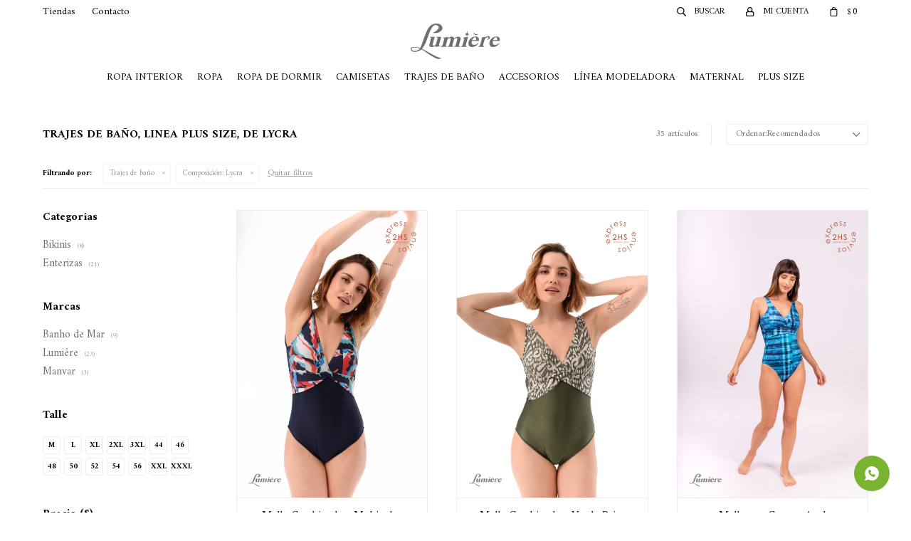

--- FILE ---
content_type: text/html; charset=utf-8
request_url: https://www.lumiere.com.uy/linea-plus-size/trajes-de-bano?composicion=lycra
body_size: 9997
content:
 <!DOCTYPE html> <html lang="es" class="no-js"> <head itemscope itemtype="http://schema.org/WebSite"> <meta charset="utf-8" /> <script> const GOOGLE_MAPS_CHANNEL_ID = '37'; </script> <link rel='preconnect' href='https://f.fcdn.app' /> <link rel='preconnect' href='https://fonts.googleapis.com' /> <link rel='preconnect' href='https://www.facebook.com' /> <link rel='preconnect' href='https://www.google-analytics.com' /> <link rel="dns-prefetch" href="https://cdnjs.cloudflare.com" /> <title itemprop='name'>Trajes de baño, linea Plus Size, de Lycra — Lumiére</title> <meta name="description" content="" /> <meta name="keywords" content="Trajes de baño,Bikinis,Enterizas,Modeladoras,Deportivas,Partes de Abajo,Accesorios" /> <link itemprop="url" rel="canonical" href="https://www.lumiere.com.uy/linea-plus-size/trajes-de-bano?composicion=lycra" /> <meta property="og:title" content="Trajes de baño, linea Plus Size, de Lycra — Lumiére" /><meta property="og:description" content="" /><meta property="og:type" content="website" /><meta property="og:image" content="https://www.lumiere.com.uy/public/web/img/logo-og.png"/><meta property="og:url" content="https://www.lumiere.com.uy/linea-plus-size/trajes-de-bano?composicion=lycra" /><meta property="og:site_name" content="Lumiére" /> <meta name='twitter:description' content='' /> <meta name='twitter:image' content='https://www.lumiere.com.uy/public/web/img/logo-og.png' /> <meta name='twitter:url' content='https://www.lumiere.com.uy/linea-plus-size/trajes-de-bano?composicion=lycra' /> <meta name='twitter:card' content='summary' /> <meta name='twitter:title' content='Trajes de baño, linea Plus Size, de Lycra — Lumiére' /> <script>document.getElementsByTagName('html')[0].setAttribute('class', 'js ' + ('ontouchstart' in window || navigator.msMaxTouchPoints ? 'is-touch' : 'no-touch'));</script> <script> var FN_TC = { M1 : 38.6, M2 : 1 }; </script> <meta id='viewportMetaTag' name="viewport" content="width=device-width, initial-scale=1.0, maximum-scale=1,user-scalable=no"> <link rel="shortcut icon" href="https://f.fcdn.app/assets/commerce/www.lumiere.com.uy/0443_fb83/public/web/favicon.ico" /> <link rel="apple-itouch-icon" href="https://f.fcdn.app/assets/commerce/www.lumiere.com.uy/60fc_f5b3/public/web/favicon.png" /> <link href="https://fonts.googleapis.com/css2?family=Amiri:ital,wght@0,400;0,700;1,400;1,700&display=swap" rel="stylesheet"> <link href="https://f.fcdn.app/assets/commerce/www.lumiere.com.uy/0000_f2b7/s.49143151743425947583845706478422.css" rel="stylesheet"/> <script src="https://f.fcdn.app/assets/commerce/www.lumiere.com.uy/0000_f2b7/s.11184318535307558222763304145995.js"></script> <!--[if lt IE 9]> <script type="text/javascript" src="https://cdnjs.cloudflare.com/ajax/libs/html5shiv/3.7.3/html5shiv.js"></script> <![endif]--> <link rel="manifest" href="https://f.fcdn.app/assets/manifest.json" /> </head> <body id='pgCatalogo' class='headerMenuFullWidthCenter footer2 headerSubMenuFade buscadorSlideTop compraSlide compraLeft filtrosFixed fichaMobileFixedActions pc-linea-plus-size items3'> <script> (function (d, s, id) { var js, fjs = d.getElementsByTagName(s)[0]; if (d.getElementById(id)) return; js = d.createElement(s); js.id = id; js.setAttribute('defer', 'defer'); /* */ js.src = 'https://connect.facebook.net/es_LA/sdk/xfbml.js#xfbml=1&version=v3.0&autoLogAppEvents=1'; /* */ fjs.parentNode.insertBefore(js, fjs); }(document, 'script', 'facebook-jssdk')); </script> <script> window.fbAsyncInit = function () { FB.init({ appId: '344254596831267', autoLogAppEvents: true, xfbml: true, version: 'v3.0' }); }; var FBLogin = new (function () { var $frmLogin = null; var reRequest = false; var setMensajeError = function (msj) { var $frm = getFrmLogin(); if ($frm != null) { var $divMsj = $('.msg.err:first', $frm); if ($divMsj.length == 0) { $divMsj = $('<div class="msg err"><p></p></div>'); $divMsj.insertBefore($('.fld-grp:first', $frm)); } $('p:first', $divMsj).text(msj); } }; var getFrmLogin = function () { if ($frmLogin == null) { $frmLogin = $('#frmLogin'); if ($frmLogin.length == 0) { $frmLogin = null; } } return $frmLogin; }; var login = function () { var opt = { scope: 'public_profile,email' }; if (reRequest === true) { opt.auth_type = 'rerequest'; } FB.login(function (response) { if (response.status === 'connected') { $.ajax({ url: 'https://www.lumiere.com.uy/ajax?service=login-fb', data: { tk: response.authResponse.accessToken }, dataType: 'json', success: function (json) { if (json.logged == true) { location.href = location.href.replace(/#.*/, ''); } else if (json.scope != undefined) { setMensajeError(json.msj); if (reRequest == false) { reRequest = true; login(); } } } }); } }, opt); }; this.login = function () { login(); }; $(function () { $('body:first').on('click', '.btnLoginFacebook', function (e) { e.preventDefault(); try { FBLogin.login(); } catch (e) { } }); }); })(); </script> <div id="pre"> <div id="wrapper"> <header id="header" role="banner"> <div class="cnt"> <div id="logo"><a href="/"><img src="https://f.fcdn.app/assets/commerce/www.lumiere.com.uy/f3a0_7067/public/web/img/logo.svg" alt="Lumiére" /></a></div> <nav id="menu" data-fn="fnMainMenu"> <ul class="lst main"> <li class="it ropa-interior"> <a target="_self" href="https://www.lumiere.com.uy/ropa-interior" class="tit">Ropa Interior</a> <div class="subMenu"> <div class="cnt"> <ul> <li class=" soutienes"><a target="_self" href="https://www.lumiere.com.uy/ropa-interior/soutienes" class="tit">Soutienes</a></li> <li class=" bombachas"><a target="_self" href="https://www.lumiere.com.uy/ropa-interior/bombachas" class="tit">Bombachas</a></li> <li class=" fajas"><a target="_self" href="https://www.lumiere.com.uy/ropa-interior/fajas" class="tit">Fajas</a></li> </ul> </div> </div> </li> <li class="it ropa"> <a target="_self" href="https://www.lumiere.com.uy/ropa" class="tit">Ropa</a> </li> <li class="it ropa-de-dormir"> <a target="_self" href="https://www.lumiere.com.uy/ropa-de-dormir" class="tit">Ropa de Dormir</a> <div class="subMenu"> <div class="cnt"> <ul> <li class=" camisones"><a target="_self" href="https://www.lumiere.com.uy/ropa-de-dormir/camisones" class="tit">Camisones</a></li> <li class=" pijamas"><a target="_self" href="https://www.lumiere.com.uy/ropa-de-dormir/pijamas" class="tit">Pijamas</a></li> <li class=" batas"><a target="_self" href="https://www.lumiere.com.uy/ropa-de-dormir/batas" class="tit">Batas</a></li> </ul> </div> </div> </li> <li class="it camisetas"> <a target="_self" href="https://www.lumiere.com.uy/camisetas" class="tit">Camisetas</a> </li> <li class="it trajes-de-bano"> <a target="_self" href="https://www.lumiere.com.uy/trajes-de-bano" class="tit">Trajes de Baño</a> </li> <li class="it accesorios"> <a target="_self" href="https://www.lumiere.com.uy/accesorios" class="tit">Accesorios</a> </li> <li class="it linea-modeladora"> <a target="_self" href="https://www.lumiere.com.uy/linea-modeladora" class="tit">Línea Modeladora</a> <div class="subMenu"> <div class="cnt"> <ul> <li class="hdr ropa-interior"><a target="_self" href="https://www.lumiere.com.uy/linea-modeladora/ropa-interior" class="tit">Ropa interior</a></li> <li><a href="https://www.lumiere.com.uy/linea-modeladora/ropa-interior/soutienes" target="_self">Soutienes</a></li> <li><a href="https://www.lumiere.com.uy/linea-modeladora/ropa-interior/bombachas" target="_self">Bombachas</a></li> <li><a href="https://www.lumiere.com.uy/linea-modeladora/ropa-interior/fajas" target="_self">Fajas</a></li> </ul> <ul> <li class="hdr trajes-de-bano"><a target="_self" href="https://www.lumiere.com.uy/linea-modeladora/trajes-de-bano" class="tit">Trajes de baño</a></li> <li><a href="https://www.lumiere.com.uy/linea-modeladora/trajes-de-bano/enterizas" target="_self">Enterizas</a></li> </ul> </div> </div> </li> <li class="it linea-maternal"> <a target="_self" href="https://www.lumiere.com.uy/linea-maternal" class="tit">Maternal</a> <div class="subMenu"> <div class="cnt"> <ul> <li class="hdr ropa-interior"><a target="_self" href="https://www.lumiere.com.uy/linea-maternal/ropa-interior" class="tit">Ropa interior</a></li> <li><a href="https://www.lumiere.com.uy/linea-maternal/ropa-interior/soutienes" target="_self">Soutienes</a></li> <li><a href="https://www.lumiere.com.uy/linea-maternal/ropa-interior/bombachas" target="_self">Bombachas</a></li> </ul> <ul> <li class="hdr ropa-de-dormir"><a target="_self" href="https://www.lumiere.com.uy/linea-maternal/ropa-de-dormir" class="tit">Ropa de Dormir</a></li> <li><a href="https://www.lumiere.com.uy/linea-maternal/ropa-de-dormir/camisones" target="_self">Camisones</a></li> <li><a href="https://www.lumiere.com.uy/linea-maternal/ropa-de-dormir/batas" target="_self">Batas</a></li> </ul> </div> </div> </li> <li class="it linea-plus-size"> <a target="_self" href="https://www.lumiere.com.uy/linea-plus-size" class="tit">Plus Size</a> <div class="subMenu"> <div class="cnt"> <ul> <li class="hdr ropa-interior"><a target="_self" href="https://www.lumiere.com.uy/linea-plus-size/ropa-interior" class="tit">Ropa interior</a></li> <li><a href="https://www.lumiere.com.uy/linea-plus-size/ropa-interior/soutienes" target="_self">Soutienes</a></li> <li><a href="https://www.lumiere.com.uy/linea-plus-size/ropa-interior/bombachas" target="_self">Bombachas</a></li> </ul> <ul> <li class="hdr ropa-de-dormir"><a target="_self" href="https://www.lumiere.com.uy/linea-plus-size/ropa-de-dormir" class="tit">Ropa de Dormir</a></li> <li><a href="https://www.lumiere.com.uy/linea-plus-size/ropa-de-dormir/camisones" target="_self">Camisones</a></li> <li><a href="https://www.lumiere.com.uy/linea-plus-size/ropa-de-dormir/pijamas" target="_self">Pijamas</a></li> <li><a href="https://www.lumiere.com.uy/linea-plus-size/ropa-de-dormir/batas" target="_self">Batas</a></li> </ul> <ul> <li class="hdr trajes-de-bano"><a target="_self" href="https://www.lumiere.com.uy/linea-plus-size/trajes-de-bano" class="tit">Trajes de baño</a></li> <li><a href="https://www.lumiere.com.uy/linea-plus-size/trajes-de-bano/bikinis" target="_self">Bikinis</a></li> <li><a href="https://www.lumiere.com.uy/linea-plus-size/trajes-de-bano/enterizas" target="_self">Enterizas</a></li> <li><a href="https://www.lumiere.com.uy/linea-plus-size/trajes-de-bano/accesorios" target="_self">Accesorios</a></li> </ul> </div> </div> </li> </ul> </nav> <div class="toolsItem frmBusqueda" data-version='1'> <button type="button" class="btnItem btnMostrarBuscador"> <span class="ico"></span> <span class="txt"></span> </button> <form action="/catalogo"> <div class="cnt"> <span class="btnCerrar"> <span class="ico"></span> <span class="txt"></span> </span> <label class="lbl"> <b>Buscar productos</b> <input maxlength="48" required="" autocomplete="off" type="search" name="q" placeholder="Buscar productos..." /> </label> <button class="btnBuscar" type="submit"> <span class="ico"></span> <span class="txt"></span> </button> </div> </form> </div> <div class="toolsItem accesoMiCuentaCnt" data-logged="off" data-version='1'> <a href="/mi-cuenta" class="btnItem btnMiCuenta"> <span class="ico"></span> <span class="txt"></span> <span class="usuario"> <span class="nombre"></span> <span class="apellido"></span> </span> </a> <div class="miCuentaMenu"> <ul class="lst"> <li class="it"><a href='/mi-cuenta/mis-datos' class="tit" >Mis datos</a></li> <li class="it"><a href='/mi-cuenta/direcciones' class="tit" >Mis direcciones</a></li> <li class="it"><a href='/mi-cuenta/compras' class="tit" >Mis compras</a></li> <li class="it"><a href='/mi-cuenta/wish-list' class="tit" >Wish List</a></li> <li class="it itSalir"><a href='/salir' class="tit" >Salir</a></li> </ul> </div> </div> <div id="miCompra" data-show="off" data-fn="fnMiCompra" class="toolsItem" data-version="1"> </div> <div id="infoTop"><span class="tel">29015369</span> <span class="info">Lunes a Viernes de 10 a 19 y Sábados de 10 a 14</span></div> <nav id="menuTop"> <ul class="lst"> <li class="it "><a target="_self" class="tit" href="https://www.lumiere.com.uy/tiendas">Tiendas</a></li> <li class="it "><a target="_self" class="tit" href="https://www.lumiere.com.uy/contacto">Contacto</a></li> </ul> </nav> <a id="btnMainMenuMobile" href="javascript:mainMenuMobile.show();"><span class="ico">&#59421;</span><span class="txt">Menú</span></a> </div> </header> <!-- end:header --> <div id="central" data-catalogo="on" data-tit="Trajes de baño, linea Plus Size, de Lycra " data-url="https://www.lumiere.com.uy/linea-plus-size/trajes-de-bano?composicion=lycra" data-total="35" data-pc="linea-plus-size"> <div id="wrapperFicha"></div> <div class='hdr'> <h1 class="tit">Trajes de baño, linea Plus Size, de Lycra</h1> <div class="tools"> <div class="tot">35 artículos </div> <span class="btn btn01 btnMostrarFiltros" title="Filtrar productos"></span> <div class="orden"><select name='ord' class="custom" id='cboOrdenCatalogo' data-pred="rec" ><option value="rec" selected="selected" >Recomendados</option><option value="new" >Recientes</option><option value="cat" >Categoría</option><option value="pra" >Menor precio</option><option value="prd" >Mayor precio</option></select></div> </div> </div> <div id="catalogoFiltrosSeleccionados"><strong class=tit>Filtrando por:</strong><a rel="nofollow" href="https://www.lumiere.com.uy/linea-plus-size?composicion=lycra" title="Quitar" class="it" data-tipo="categoria">Trajes de baño</a><a rel="nofollow" href="https://www.lumiere.com.uy/linea-plus-size/trajes-de-bano" title="Quitar" class="it" data-tipo="caracteristica"><span class="nom">Composición:</span> Lycra</a><a rel="nofollow" href="https://www.lumiere.com.uy/linea-plus-size" class="btnLimpiarFiltros">Quitar filtros</a></div> <section id="main" role="main"> <div id='catalogoProductos' class='articleList aListProductos ' data-tot='12' data-totAbs='35' data-cargarVariantes=''><div class='it grp6 grp11 grp12' data-disp='1' data-codProd='6159' data-codVar='multicolor' data-im='//f.fcdn.app/imgs/ed0dff/www.lumiere.com.uy/lumiuy/5912/webp/catalogo/6159_multicolor_0/40x40/malla-combinada-multicolor.jpg'><div class='cnt'><a class="img" href="https://www.lumiere.com.uy/catalogo/malla-combinada-multicolor_6159_multicolor" title="Malla Combinada - Multicolor"> <div class="logoMarca"><img loading='lazy' src='//f.fcdn.app/imgs/f3ee5d/www.lumiere.com.uy/lumiuy/9ae4/webp/marcas/lumiere/0x0/lumiere' alt='Lumiére' /></div> <div class="cocardas"><div class="ctm"><div class="ico grupo grupo12"><img loading='lazy' src='//f.fcdn.app/imgs/14165a/www.lumiere.com.uy/lumiuy/adcd/webp/grupoproductos/75/100-100/2hs-express.png' alt='Envios express' /></div></div></div> <img loading='lazy' src='//f.fcdn.app/imgs/94ad7c/www.lumiere.com.uy/lumiuy/40e1/webp/catalogo/6159_multicolor_1/500x750/malla-combinada-multicolor.jpg' alt='Malla Combinada Multicolor' width='500' height='750' /> <span data-fn="fnLoadImg" data-src="//f.fcdn.app/imgs/e250a4/www.lumiere.com.uy/lumiuy/c68c/webp/catalogo/6159_multicolor_2/500x750/malla-combinada-multicolor.jpg" data-alt="" data-w="500" data-h="750"></span> </a> <div class="info"> <a class="tit" href="https://www.lumiere.com.uy/catalogo/malla-combinada-multicolor_6159_multicolor" title="Malla Combinada - Multicolor">Malla Combinada - Multicolor</a> <div class="precios"> <strong class="precio venta"><span class="sim">$</span> <span class="monto">3.990</span></strong> </div> <!--<a class="btn btn01 btnComprar" rel="nofollow" href="https://www.lumiere.com.uy/catalogo/malla-combinada-multicolor_6159_multicolor"><span></span></a>--> <div class="variantes"></div> <!--<div class="marca">Lumiére</div>--> <!--<div class="desc"></div>--> </div><input type="hidden" class="json" style="display:none" value="{&quot;sku&quot;:{&quot;fen&quot;:&quot;1:6159:multicolor:2xl:1&quot;,&quot;com&quot;:&quot;6159:multicolor:2xl&quot;},&quot;producto&quot;:{&quot;codigo&quot;:&quot;6159&quot;,&quot;nombre&quot;:&quot;Malla Combinada&quot;,&quot;categoria&quot;:&quot;Trajes de ba\u00f1o &gt; Enterizas&quot;,&quot;marca&quot;:&quot;Lumi\u00e9re&quot;},&quot;variante&quot;:{&quot;codigo&quot;:&quot;multicolor&quot;,&quot;codigoCompleto&quot;:&quot;6159multicolor&quot;,&quot;nombre&quot;:&quot;Multicolor&quot;,&quot;nombreCompleto&quot;:&quot;Malla Combinada - Multicolor&quot;,&quot;img&quot;:{&quot;u&quot;:&quot;\/\/f.fcdn.app\/imgs\/1813b2\/www.lumiere.com.uy\/lumiuy\/40e1\/webp\/catalogo\/6159_multicolor_1\/1024-1024\/malla-combinada-multicolor.jpg&quot;},&quot;url&quot;:&quot;https:\/\/www.lumiere.com.uy\/catalogo\/malla-combinada-multicolor_6159_multicolor&quot;,&quot;tieneStock&quot;:false,&quot;ordenVariante&quot;:&quot;999&quot;},&quot;nomPresentacion&quot;:&quot;2XL&quot;,&quot;nombre&quot;:&quot;Malla Combinada - Multicolor&quot;,&quot;nombreCompleto&quot;:&quot;Malla Combinada - Multicolor Talle 2XL&quot;,&quot;precioMonto&quot;:3990,&quot;moneda&quot;:{&quot;nom&quot;:&quot;M1&quot;,&quot;nro&quot;:858,&quot;cod&quot;:&quot;UYU&quot;,&quot;sim&quot;:&quot;$&quot;},&quot;sale&quot;:false,&quot;outlet&quot;:false,&quot;nuevo&quot;:false}" /></div></div><div class='it grp6 grp11 grp12' data-disp='1' data-codProd='6159' data-codVar='verdeprint' data-im='//f.fcdn.app/imgs/1fd6d1/www.lumiere.com.uy/lumiuy/5360/webp/catalogo/6159_verdeprint_0/40x40/malla-combinada-verde-print.jpg'><div class='cnt'><a class="img" href="https://www.lumiere.com.uy/catalogo/malla-combinada-verde-print_6159_verdeprint" title="Malla Combinada - Verde Print"> <div class="logoMarca"><img loading='lazy' src='//f.fcdn.app/imgs/f3ee5d/www.lumiere.com.uy/lumiuy/9ae4/webp/marcas/lumiere/0x0/lumiere' alt='Lumiére' /></div> <div class="cocardas"><div class="ctm"><div class="ico grupo grupo12"><img loading='lazy' src='//f.fcdn.app/imgs/14165a/www.lumiere.com.uy/lumiuy/adcd/webp/grupoproductos/75/100-100/2hs-express.png' alt='Envios express' /></div></div></div> <img loading='lazy' src='//f.fcdn.app/imgs/a2474e/www.lumiere.com.uy/lumiuy/7d61/webp/catalogo/6159_verdeprint_1/500x750/malla-combinada-verde-print.jpg' alt='Malla Combinada Verde Print' width='500' height='750' /> <span data-fn="fnLoadImg" data-src="//f.fcdn.app/imgs/fa0138/www.lumiere.com.uy/lumiuy/5215/webp/catalogo/6159_verdeprint_2/500x750/malla-combinada-verde-print.jpg" data-alt="" data-w="500" data-h="750"></span> </a> <div class="info"> <a class="tit" href="https://www.lumiere.com.uy/catalogo/malla-combinada-verde-print_6159_verdeprint" title="Malla Combinada - Verde Print">Malla Combinada - Verde Print</a> <div class="precios"> <strong class="precio venta"><span class="sim">$</span> <span class="monto">3.990</span></strong> </div> <!--<a class="btn btn01 btnComprar" rel="nofollow" href="https://www.lumiere.com.uy/catalogo/malla-combinada-verde-print_6159_verdeprint"><span></span></a>--> <div class="variantes"></div> <!--<div class="marca">Lumiére</div>--> <!--<div class="desc"></div>--> </div><input type="hidden" class="json" style="display:none" value="{&quot;sku&quot;:{&quot;fen&quot;:&quot;1:6159:verdeprint:2xl:1&quot;,&quot;com&quot;:&quot;6159:verde print:2xl&quot;},&quot;producto&quot;:{&quot;codigo&quot;:&quot;6159&quot;,&quot;nombre&quot;:&quot;Malla Combinada&quot;,&quot;categoria&quot;:&quot;Trajes de ba\u00f1o &gt; Enterizas&quot;,&quot;marca&quot;:&quot;Lumi\u00e9re&quot;},&quot;variante&quot;:{&quot;codigo&quot;:&quot;verdeprint&quot;,&quot;codigoCompleto&quot;:&quot;6159verdeprint&quot;,&quot;nombre&quot;:&quot;Verde Print&quot;,&quot;nombreCompleto&quot;:&quot;Malla Combinada - Verde Print&quot;,&quot;img&quot;:{&quot;u&quot;:&quot;\/\/f.fcdn.app\/imgs\/d40f1a\/www.lumiere.com.uy\/lumiuy\/7d61\/webp\/catalogo\/6159_verdeprint_1\/1024-1024\/malla-combinada-verde-print.jpg&quot;},&quot;url&quot;:&quot;https:\/\/www.lumiere.com.uy\/catalogo\/malla-combinada-verde-print_6159_verdeprint&quot;,&quot;tieneStock&quot;:false,&quot;ordenVariante&quot;:&quot;999&quot;},&quot;nomPresentacion&quot;:&quot;2XL&quot;,&quot;nombre&quot;:&quot;Malla Combinada - Verde Print&quot;,&quot;nombreCompleto&quot;:&quot;Malla Combinada - Verde Print Talle 2XL&quot;,&quot;precioMonto&quot;:3990,&quot;moneda&quot;:{&quot;nom&quot;:&quot;M1&quot;,&quot;nro&quot;:858,&quot;cod&quot;:&quot;UYU&quot;,&quot;sim&quot;:&quot;$&quot;},&quot;sale&quot;:false,&quot;outlet&quot;:false,&quot;nuevo&quot;:false}" /></div></div><div class='it grp6 grp11 grp12' data-disp='1' data-codProd='1086' data-codVar='azul' data-im='//f.fcdn.app/imgs/df37b0/www.lumiere.com.uy/lumiuy/d2c3/webp/catalogo/1086_azul_0/40x40/malla-con-corte-azul.jpg'><div class='cnt'><a class="img" href="https://www.lumiere.com.uy/catalogo/malla-con-corte-azul_1086_azul" title="Malla con Corte - Azul"> <div class="logoMarca"><img loading='lazy' src='//f.fcdn.app/imgs/f3ee5d/www.lumiere.com.uy/lumiuy/9ae4/webp/marcas/lumiere/0x0/lumiere' alt='Lumiére' /></div> <div class="cocardas"><div class="ctm"><div class="ico grupo grupo12"><img loading='lazy' src='//f.fcdn.app/imgs/14165a/www.lumiere.com.uy/lumiuy/adcd/webp/grupoproductos/75/100-100/2hs-express.png' alt='Envios express' /></div></div></div> <img loading='lazy' src='//f.fcdn.app/imgs/0ae7fc/www.lumiere.com.uy/lumiuy/6497/webp/catalogo/1086_azul_1/500x750/malla-con-corte-azul.jpg' alt='Malla con Corte Azul' width='500' height='750' /> <span data-fn="fnLoadImg" data-src="//f.fcdn.app/imgs/e7e21a/www.lumiere.com.uy/lumiuy/aafc/webp/catalogo/1086_azul_2/500x750/malla-con-corte-azul.jpg" data-alt="" data-w="500" data-h="750"></span> </a> <div class="info"> <a class="tit" href="https://www.lumiere.com.uy/catalogo/malla-con-corte-azul_1086_azul" title="Malla con Corte - Azul">Malla con Corte - Azul</a> <div class="precios"> <strong class="precio venta"><span class="sim">$</span> <span class="monto">3.990</span></strong> </div> <!--<a class="btn btn01 btnComprar" rel="nofollow" href="https://www.lumiere.com.uy/catalogo/malla-con-corte-azul_1086_azul"><span></span></a>--> <div class="variantes"></div> <!--<div class="marca">Lumiére</div>--> <!--<div class="desc">MALLA ENTERIZA CON CORTE EN EL BUSTO . <br /> LYCRA CON PROTECCION UV 50, FORRADA.</div>--> </div><input type="hidden" class="json" style="display:none" value="{&quot;sku&quot;:{&quot;fen&quot;:&quot;1:1086:azul:xxl:1&quot;,&quot;com&quot;:&quot;1086:azul:xxl&quot;},&quot;producto&quot;:{&quot;codigo&quot;:&quot;1086&quot;,&quot;nombre&quot;:&quot;Malla con Corte&quot;,&quot;categoria&quot;:&quot;Trajes de ba\u00f1o &gt; Enterizas&quot;,&quot;marca&quot;:&quot;Lumi\u00e9re&quot;},&quot;variante&quot;:{&quot;codigo&quot;:&quot;azul&quot;,&quot;codigoCompleto&quot;:&quot;1086azul&quot;,&quot;nombre&quot;:&quot;Azul&quot;,&quot;nombreCompleto&quot;:&quot;Malla con Corte - Azul&quot;,&quot;img&quot;:{&quot;u&quot;:&quot;\/\/f.fcdn.app\/imgs\/3d6a75\/www.lumiere.com.uy\/lumiuy\/6497\/webp\/catalogo\/1086_azul_1\/1024-1024\/malla-con-corte-azul.jpg&quot;},&quot;url&quot;:&quot;https:\/\/www.lumiere.com.uy\/catalogo\/malla-con-corte-azul_1086_azul&quot;,&quot;tieneStock&quot;:false,&quot;ordenVariante&quot;:&quot;999&quot;},&quot;nomPresentacion&quot;:&quot;XXL&quot;,&quot;nombre&quot;:&quot;Malla con Corte - Azul&quot;,&quot;nombreCompleto&quot;:&quot;Malla con Corte - Azul Talle XXL&quot;,&quot;precioMonto&quot;:3990,&quot;moneda&quot;:{&quot;nom&quot;:&quot;M1&quot;,&quot;nro&quot;:858,&quot;cod&quot;:&quot;UYU&quot;,&quot;sim&quot;:&quot;$&quot;},&quot;sale&quot;:false,&quot;outlet&quot;:false,&quot;nuevo&quot;:false}" /></div></div><div class='it grp6 grp11 grp12' data-disp='1' data-codProd='1086' data-codVar='plata' data-im='//f.fcdn.app/imgs/754041/www.lumiere.com.uy/lumiuy/6048/webp/catalogo/1086_plata_0/40x40/malla-con-corte-plata.jpg'><div class='cnt'><a class="img" href="https://www.lumiere.com.uy/catalogo/malla-con-corte-plata_1086_plata" title="Malla con Corte - Plata"> <div class="logoMarca"><img loading='lazy' src='//f.fcdn.app/imgs/f3ee5d/www.lumiere.com.uy/lumiuy/9ae4/webp/marcas/lumiere/0x0/lumiere' alt='Lumiére' /></div> <div class="cocardas"><div class="ctm"><div class="ico grupo grupo12"><img loading='lazy' src='//f.fcdn.app/imgs/14165a/www.lumiere.com.uy/lumiuy/adcd/webp/grupoproductos/75/100-100/2hs-express.png' alt='Envios express' /></div></div></div> <img loading='lazy' src='//f.fcdn.app/imgs/5d5cf4/www.lumiere.com.uy/lumiuy/379c/webp/catalogo/1086_plata_1/500x750/malla-con-corte-plata.jpg' alt='Malla con Corte Plata' width='500' height='750' /> <span data-fn="fnLoadImg" data-src="//f.fcdn.app/imgs/be30a9/www.lumiere.com.uy/lumiuy/7bfe/webp/catalogo/1086_plata_2/500x750/malla-con-corte-plata.jpg" data-alt="" data-w="500" data-h="750"></span> </a> <div class="info"> <a class="tit" href="https://www.lumiere.com.uy/catalogo/malla-con-corte-plata_1086_plata" title="Malla con Corte - Plata">Malla con Corte - Plata</a> <div class="precios"> <strong class="precio venta"><span class="sim">$</span> <span class="monto">3.990</span></strong> </div> <!--<a class="btn btn01 btnComprar" rel="nofollow" href="https://www.lumiere.com.uy/catalogo/malla-con-corte-plata_1086_plata"><span></span></a>--> <div class="variantes"></div> <!--<div class="marca">Lumiére</div>--> <!--<div class="desc">MALLA ENTERIZA CON CORTE EN EL BUSTO . <br /> LYCRA CON PROTECCION UV 50, FORRADA.</div>--> </div><input type="hidden" class="json" style="display:none" value="{&quot;sku&quot;:{&quot;fen&quot;:&quot;1:1086:plata:l:1&quot;,&quot;com&quot;:&quot;1086:plata:l&quot;},&quot;producto&quot;:{&quot;codigo&quot;:&quot;1086&quot;,&quot;nombre&quot;:&quot;Malla con Corte&quot;,&quot;categoria&quot;:&quot;Trajes de ba\u00f1o &gt; Enterizas&quot;,&quot;marca&quot;:&quot;Lumi\u00e9re&quot;},&quot;variante&quot;:{&quot;codigo&quot;:&quot;plata&quot;,&quot;codigoCompleto&quot;:&quot;1086plata&quot;,&quot;nombre&quot;:&quot;Plata&quot;,&quot;nombreCompleto&quot;:&quot;Malla con Corte - Plata&quot;,&quot;img&quot;:{&quot;u&quot;:&quot;\/\/f.fcdn.app\/imgs\/3ccb0f\/www.lumiere.com.uy\/lumiuy\/379c\/webp\/catalogo\/1086_plata_1\/1024-1024\/malla-con-corte-plata.jpg&quot;},&quot;url&quot;:&quot;https:\/\/www.lumiere.com.uy\/catalogo\/malla-con-corte-plata_1086_plata&quot;,&quot;tieneStock&quot;:false,&quot;ordenVariante&quot;:&quot;999&quot;},&quot;nomPresentacion&quot;:&quot;L&quot;,&quot;nombre&quot;:&quot;Malla con Corte - Plata&quot;,&quot;nombreCompleto&quot;:&quot;Malla con Corte - Plata Talle L&quot;,&quot;precioMonto&quot;:3990,&quot;moneda&quot;:{&quot;nom&quot;:&quot;M1&quot;,&quot;nro&quot;:858,&quot;cod&quot;:&quot;UYU&quot;,&quot;sim&quot;:&quot;$&quot;},&quot;sale&quot;:false,&quot;outlet&quot;:false,&quot;nuevo&quot;:false}" /></div></div><div class='it grp6 grp11 grp12' data-disp='1' data-codProd='1086' data-codVar='safari' data-im='//f.fcdn.app/imgs/20d84d/www.lumiere.com.uy/lumiuy/d285/webp/catalogo/1086_safari_0/40x40/malla-con-corte-safari.jpg'><div class='cnt'><a class="img" href="https://www.lumiere.com.uy/catalogo/malla-con-corte-safari_1086_safari" title="Malla con Corte - Safari"> <div class="logoMarca"><img loading='lazy' src='//f.fcdn.app/imgs/f3ee5d/www.lumiere.com.uy/lumiuy/9ae4/webp/marcas/lumiere/0x0/lumiere' alt='Lumiére' /></div> <div class="cocardas"><div class="ctm"><div class="ico grupo grupo12"><img loading='lazy' src='//f.fcdn.app/imgs/14165a/www.lumiere.com.uy/lumiuy/adcd/webp/grupoproductos/75/100-100/2hs-express.png' alt='Envios express' /></div></div></div> <img loading='lazy' src='//f.fcdn.app/imgs/68d9f2/www.lumiere.com.uy/lumiuy/24ed/webp/catalogo/1086_safari_1/500x750/malla-con-corte-safari.jpg' alt='Malla con Corte Safari' width='500' height='750' /> <span data-fn="fnLoadImg" data-src="//f.fcdn.app/imgs/a85876/www.lumiere.com.uy/lumiuy/6b5b/webp/catalogo/1086_safari_2/500x750/malla-con-corte-safari.jpg" data-alt="" data-w="500" data-h="750"></span> </a> <div class="info"> <a class="tit" href="https://www.lumiere.com.uy/catalogo/malla-con-corte-safari_1086_safari" title="Malla con Corte - Safari">Malla con Corte - Safari</a> <div class="precios"> <strong class="precio venta"><span class="sim">$</span> <span class="monto">3.990</span></strong> </div> <!--<a class="btn btn01 btnComprar" rel="nofollow" href="https://www.lumiere.com.uy/catalogo/malla-con-corte-safari_1086_safari"><span></span></a>--> <div class="variantes"></div> <!--<div class="marca">Lumiére</div>--> <!--<div class="desc">MALLA ENTERIZA CON CORTE EN EL BUSTO . <br /> LYCRA CON PROTECCION UV 50, FORRADA.</div>--> </div><input type="hidden" class="json" style="display:none" value="{&quot;sku&quot;:{&quot;fen&quot;:&quot;1:1086:safari:l:1&quot;,&quot;com&quot;:&quot;1086:safari:l&quot;},&quot;producto&quot;:{&quot;codigo&quot;:&quot;1086&quot;,&quot;nombre&quot;:&quot;Malla con Corte&quot;,&quot;categoria&quot;:&quot;Trajes de ba\u00f1o &gt; Enterizas&quot;,&quot;marca&quot;:&quot;Lumi\u00e9re&quot;},&quot;variante&quot;:{&quot;codigo&quot;:&quot;safari&quot;,&quot;codigoCompleto&quot;:&quot;1086safari&quot;,&quot;nombre&quot;:&quot;Safari&quot;,&quot;nombreCompleto&quot;:&quot;Malla con Corte - Safari&quot;,&quot;img&quot;:{&quot;u&quot;:&quot;\/\/f.fcdn.app\/imgs\/11ad60\/www.lumiere.com.uy\/lumiuy\/24ed\/webp\/catalogo\/1086_safari_1\/1024-1024\/malla-con-corte-safari.jpg&quot;},&quot;url&quot;:&quot;https:\/\/www.lumiere.com.uy\/catalogo\/malla-con-corte-safari_1086_safari&quot;,&quot;tieneStock&quot;:false,&quot;ordenVariante&quot;:&quot;999&quot;},&quot;nomPresentacion&quot;:&quot;L&quot;,&quot;nombre&quot;:&quot;Malla con Corte - Safari&quot;,&quot;nombreCompleto&quot;:&quot;Malla con Corte - Safari Talle L&quot;,&quot;precioMonto&quot;:3990,&quot;moneda&quot;:{&quot;nom&quot;:&quot;M1&quot;,&quot;nro&quot;:858,&quot;cod&quot;:&quot;UYU&quot;,&quot;sim&quot;:&quot;$&quot;},&quot;sale&quot;:false,&quot;outlet&quot;:false,&quot;nuevo&quot;:false}" /></div></div><div class='it grp6 grp11 grp12' data-disp='1' data-codProd='1086' data-codVar='verdes' data-im='//f.fcdn.app/imgs/62de03/www.lumiere.com.uy/lumiuy/4a45/webp/catalogo/1086_verdes_0/40x40/malla-con-corte-lineas-verdes.jpg'><div class='cnt'><a class="img" href="https://www.lumiere.com.uy/catalogo/malla-con-corte-lineas-verdes_1086_verdes" title="Malla con Corte - Lineas Verdes"> <div class="logoMarca"><img loading='lazy' src='//f.fcdn.app/imgs/f3ee5d/www.lumiere.com.uy/lumiuy/9ae4/webp/marcas/lumiere/0x0/lumiere' alt='Lumiére' /></div> <div class="cocardas"><div class="ctm"><div class="ico grupo grupo12"><img loading='lazy' src='//f.fcdn.app/imgs/14165a/www.lumiere.com.uy/lumiuy/adcd/webp/grupoproductos/75/100-100/2hs-express.png' alt='Envios express' /></div></div></div> <img loading='lazy' src='//f.fcdn.app/imgs/0bd740/www.lumiere.com.uy/lumiuy/2ee0/webp/catalogo/1086_verdes_1/500x750/malla-con-corte-lineas-verdes.jpg' alt='Malla con Corte Lineas Verdes' width='500' height='750' /> <span data-fn="fnLoadImg" data-src="//f.fcdn.app/imgs/883906/www.lumiere.com.uy/lumiuy/343e/webp/catalogo/1086_verdes_2/500x750/malla-con-corte-lineas-verdes.jpg" data-alt="" data-w="500" data-h="750"></span> </a> <div class="info"> <a class="tit" href="https://www.lumiere.com.uy/catalogo/malla-con-corte-lineas-verdes_1086_verdes" title="Malla con Corte - Lineas Verdes">Malla con Corte - Lineas Verdes</a> <div class="precios"> <strong class="precio venta"><span class="sim">$</span> <span class="monto">3.990</span></strong> </div> <!--<a class="btn btn01 btnComprar" rel="nofollow" href="https://www.lumiere.com.uy/catalogo/malla-con-corte-lineas-verdes_1086_verdes"><span></span></a>--> <div class="variantes"></div> <!--<div class="marca">Lumiére</div>--> <!--<div class="desc">MALLA ENTERIZA CON CORTE EN EL BUSTO . <br /> LYCRA CON PROTECCION UV 50, FORRADA.</div>--> </div><input type="hidden" class="json" style="display:none" value="{&quot;sku&quot;:{&quot;fen&quot;:&quot;1:1086:verdes:l:1&quot;,&quot;com&quot;:&quot;1086:verdes:l&quot;},&quot;producto&quot;:{&quot;codigo&quot;:&quot;1086&quot;,&quot;nombre&quot;:&quot;Malla con Corte&quot;,&quot;categoria&quot;:&quot;Trajes de ba\u00f1o &gt; Enterizas&quot;,&quot;marca&quot;:&quot;Lumi\u00e9re&quot;},&quot;variante&quot;:{&quot;codigo&quot;:&quot;verdes&quot;,&quot;codigoCompleto&quot;:&quot;1086verdes&quot;,&quot;nombre&quot;:&quot;Lineas Verdes&quot;,&quot;nombreCompleto&quot;:&quot;Malla con Corte - Lineas Verdes&quot;,&quot;img&quot;:{&quot;u&quot;:&quot;\/\/f.fcdn.app\/imgs\/ad993b\/www.lumiere.com.uy\/lumiuy\/2ee0\/webp\/catalogo\/1086_verdes_1\/1024-1024\/malla-con-corte-lineas-verdes.jpg&quot;},&quot;url&quot;:&quot;https:\/\/www.lumiere.com.uy\/catalogo\/malla-con-corte-lineas-verdes_1086_verdes&quot;,&quot;tieneStock&quot;:false,&quot;ordenVariante&quot;:&quot;999&quot;},&quot;nomPresentacion&quot;:&quot;L&quot;,&quot;nombre&quot;:&quot;Malla con Corte - Lineas Verdes&quot;,&quot;nombreCompleto&quot;:&quot;Malla con Corte - Lineas Verdes Talle L&quot;,&quot;precioMonto&quot;:3990,&quot;moneda&quot;:{&quot;nom&quot;:&quot;M1&quot;,&quot;nro&quot;:858,&quot;cod&quot;:&quot;UYU&quot;,&quot;sim&quot;:&quot;$&quot;},&quot;sale&quot;:false,&quot;outlet&quot;:false,&quot;nuevo&quot;:false}" /></div></div><div class='it grp6 grp11 grp12' data-disp='1' data-codProd='1086' data-codVar='AzulLisa' data-im='//f.fcdn.app/imgs/5be75e/www.lumiere.com.uy/lumiuy/4a31/webp/catalogo/1086_AzulLisa_0/40x40/malla-con-corte-azul-lisa.jpg'><div class='cnt'><a class="img" href="https://www.lumiere.com.uy/catalogo/malla-con-corte-azul-lisa_1086_AzulLisa" title="Malla con Corte - Azul Lisa"> <div class="logoMarca"><img loading='lazy' src='//f.fcdn.app/imgs/f3ee5d/www.lumiere.com.uy/lumiuy/9ae4/webp/marcas/lumiere/0x0/lumiere' alt='Lumiére' /></div> <div class="cocardas"><div class="ctm"><div class="ico grupo grupo12"><img loading='lazy' src='//f.fcdn.app/imgs/14165a/www.lumiere.com.uy/lumiuy/adcd/webp/grupoproductos/75/100-100/2hs-express.png' alt='Envios express' /></div></div></div> <img loading='lazy' src='//f.fcdn.app/imgs/c81d66/www.lumiere.com.uy/lumiuy/2169/webp/catalogo/1086_AzulLisa_1/500x750/malla-con-corte-azul-lisa.jpg' alt='Malla con Corte Azul Lisa' width='500' height='750' /> <span data-fn="fnLoadImg" data-src="//f.fcdn.app/imgs/a01d08/www.lumiere.com.uy/lumiuy/6d2a/webp/catalogo/1086_AzulLisa_2/500x750/malla-con-corte-azul-lisa.jpg" data-alt="" data-w="500" data-h="750"></span> </a> <div class="info"> <a class="tit" href="https://www.lumiere.com.uy/catalogo/malla-con-corte-azul-lisa_1086_AzulLisa" title="Malla con Corte - Azul Lisa">Malla con Corte - Azul Lisa</a> <div class="precios"> <strong class="precio venta"><span class="sim">$</span> <span class="monto">3.990</span></strong> </div> <!--<a class="btn btn01 btnComprar" rel="nofollow" href="https://www.lumiere.com.uy/catalogo/malla-con-corte-azul-lisa_1086_AzulLisa"><span></span></a>--> <div class="variantes"></div> <!--<div class="marca">Lumiére</div>--> <!--<div class="desc">MALLA ENTERIZA CON CORTE EN EL BUSTO . <br /> LYCRA CON PROTECCION UV 50, FORRADA.</div>--> </div><input type="hidden" class="json" style="display:none" value="{&quot;sku&quot;:{&quot;fen&quot;:&quot;1:1086:AzulLisa:l:1&quot;,&quot;com&quot;:&quot;1086:Azul Lisa:l&quot;},&quot;producto&quot;:{&quot;codigo&quot;:&quot;1086&quot;,&quot;nombre&quot;:&quot;Malla con Corte&quot;,&quot;categoria&quot;:&quot;Trajes de ba\u00f1o &gt; Enterizas&quot;,&quot;marca&quot;:&quot;Lumi\u00e9re&quot;},&quot;variante&quot;:{&quot;codigo&quot;:&quot;AzulLisa&quot;,&quot;codigoCompleto&quot;:&quot;1086AzulLisa&quot;,&quot;nombre&quot;:&quot;Azul Lisa&quot;,&quot;nombreCompleto&quot;:&quot;Malla con Corte - Azul Lisa&quot;,&quot;img&quot;:{&quot;u&quot;:&quot;\/\/f.fcdn.app\/imgs\/f5b52a\/www.lumiere.com.uy\/lumiuy\/2169\/webp\/catalogo\/1086_AzulLisa_1\/1024-1024\/malla-con-corte-azul-lisa.jpg&quot;},&quot;url&quot;:&quot;https:\/\/www.lumiere.com.uy\/catalogo\/malla-con-corte-azul-lisa_1086_AzulLisa&quot;,&quot;tieneStock&quot;:false,&quot;ordenVariante&quot;:&quot;999&quot;},&quot;nomPresentacion&quot;:&quot;L&quot;,&quot;nombre&quot;:&quot;Malla con Corte - Azul Lisa&quot;,&quot;nombreCompleto&quot;:&quot;Malla con Corte - Azul Lisa Talle L&quot;,&quot;precioMonto&quot;:3990,&quot;moneda&quot;:{&quot;nom&quot;:&quot;M1&quot;,&quot;nro&quot;:858,&quot;cod&quot;:&quot;UYU&quot;,&quot;sim&quot;:&quot;$&quot;},&quot;sale&quot;:false,&quot;outlet&quot;:false,&quot;nuevo&quot;:false}" /></div></div><div class='it grp6 grp11 grp12' data-disp='1' data-codProd='1086' data-codVar='Verdelisa' data-im='//f.fcdn.app/imgs/f9e772/www.lumiere.com.uy/lumiuy/f20b/webp/catalogo/1086_Verdelisa_0/40x40/malla-con-corte-verde-lisa.jpg'><div class='cnt'><a class="img" href="https://www.lumiere.com.uy/catalogo/malla-con-corte-verde-lisa_1086_Verdelisa" title="Malla con Corte - Verde Lisa"> <div class="logoMarca"><img loading='lazy' src='//f.fcdn.app/imgs/f3ee5d/www.lumiere.com.uy/lumiuy/9ae4/webp/marcas/lumiere/0x0/lumiere' alt='Lumiére' /></div> <div class="cocardas"><div class="ctm"><div class="ico grupo grupo12"><img loading='lazy' src='//f.fcdn.app/imgs/14165a/www.lumiere.com.uy/lumiuy/adcd/webp/grupoproductos/75/100-100/2hs-express.png' alt='Envios express' /></div></div></div> <img loading='lazy' src='//f.fcdn.app/imgs/1c1781/www.lumiere.com.uy/lumiuy/6620/webp/catalogo/1086_Verdelisa_1/500x750/malla-con-corte-verde-lisa.jpg' alt='Malla con Corte Verde Lisa' width='500' height='750' /> <span data-fn="fnLoadImg" data-src="//f.fcdn.app/imgs/5fec2e/www.lumiere.com.uy/lumiuy/2e54/webp/catalogo/1086_Verdelisa_2/500x750/malla-con-corte-verde-lisa.jpg" data-alt="" data-w="500" data-h="750"></span> </a> <div class="info"> <a class="tit" href="https://www.lumiere.com.uy/catalogo/malla-con-corte-verde-lisa_1086_Verdelisa" title="Malla con Corte - Verde Lisa">Malla con Corte - Verde Lisa</a> <div class="precios"> <strong class="precio venta"><span class="sim">$</span> <span class="monto">3.990</span></strong> </div> <!--<a class="btn btn01 btnComprar" rel="nofollow" href="https://www.lumiere.com.uy/catalogo/malla-con-corte-verde-lisa_1086_Verdelisa"><span></span></a>--> <div class="variantes"></div> <!--<div class="marca">Lumiére</div>--> <!--<div class="desc">MALLA ENTERIZA CON CORTE EN EL BUSTO . <br /> LYCRA CON PROTECCION UV 50, FORRADA.</div>--> </div><input type="hidden" class="json" style="display:none" value="{&quot;sku&quot;:{&quot;fen&quot;:&quot;1:1086:Verdelisa:xxl:1&quot;,&quot;com&quot;:&quot;1086:Verde lisa:xxl&quot;},&quot;producto&quot;:{&quot;codigo&quot;:&quot;1086&quot;,&quot;nombre&quot;:&quot;Malla con Corte&quot;,&quot;categoria&quot;:&quot;Trajes de ba\u00f1o &gt; Enterizas&quot;,&quot;marca&quot;:&quot;Lumi\u00e9re&quot;},&quot;variante&quot;:{&quot;codigo&quot;:&quot;Verdelisa&quot;,&quot;codigoCompleto&quot;:&quot;1086Verdelisa&quot;,&quot;nombre&quot;:&quot;Verde Lisa&quot;,&quot;nombreCompleto&quot;:&quot;Malla con Corte - Verde Lisa&quot;,&quot;img&quot;:{&quot;u&quot;:&quot;\/\/f.fcdn.app\/imgs\/bc1640\/www.lumiere.com.uy\/lumiuy\/6620\/webp\/catalogo\/1086_Verdelisa_1\/1024-1024\/malla-con-corte-verde-lisa.jpg&quot;},&quot;url&quot;:&quot;https:\/\/www.lumiere.com.uy\/catalogo\/malla-con-corte-verde-lisa_1086_Verdelisa&quot;,&quot;tieneStock&quot;:false,&quot;ordenVariante&quot;:&quot;999&quot;},&quot;nomPresentacion&quot;:&quot;XXL&quot;,&quot;nombre&quot;:&quot;Malla con Corte - Verde Lisa&quot;,&quot;nombreCompleto&quot;:&quot;Malla con Corte - Verde Lisa Talle XXL&quot;,&quot;precioMonto&quot;:3990,&quot;moneda&quot;:{&quot;nom&quot;:&quot;M1&quot;,&quot;nro&quot;:858,&quot;cod&quot;:&quot;UYU&quot;,&quot;sim&quot;:&quot;$&quot;},&quot;sale&quot;:false,&quot;outlet&quot;:false,&quot;nuevo&quot;:false}" /></div></div><div class='it grp6 grp11 grp12' data-disp='1' data-codProd='1086' data-codVar='multicolor' data-im='//f.fcdn.app/imgs/c899c6/www.lumiere.com.uy/lumiuy/6bda/webp/catalogo/1086_multicolor_0/40x40/malla-con-corte-multicolor.jpg'><div class='cnt'><a class="img" href="https://www.lumiere.com.uy/catalogo/malla-con-corte-multicolor_1086_multicolor" title="Malla con Corte - Multicolor"> <div class="logoMarca"><img loading='lazy' src='//f.fcdn.app/imgs/f3ee5d/www.lumiere.com.uy/lumiuy/9ae4/webp/marcas/lumiere/0x0/lumiere' alt='Lumiére' /></div> <div class="cocardas"><div class="ctm"><div class="ico grupo grupo12"><img loading='lazy' src='//f.fcdn.app/imgs/14165a/www.lumiere.com.uy/lumiuy/adcd/webp/grupoproductos/75/100-100/2hs-express.png' alt='Envios express' /></div></div></div> <img loading='lazy' src='//f.fcdn.app/imgs/16dded/www.lumiere.com.uy/lumiuy/d229/webp/catalogo/1086_multicolor_1/500x750/malla-con-corte-multicolor.jpg' alt='Malla con Corte Multicolor' width='500' height='750' /> <span data-fn="fnLoadImg" data-src="//f.fcdn.app/imgs/d8b8e0/www.lumiere.com.uy/lumiuy/832e/webp/catalogo/1086_multicolor_2/500x750/malla-con-corte-multicolor.jpg" data-alt="" data-w="500" data-h="750"></span> </a> <div class="info"> <a class="tit" href="https://www.lumiere.com.uy/catalogo/malla-con-corte-multicolor_1086_multicolor" title="Malla con Corte - Multicolor">Malla con Corte - Multicolor</a> <div class="precios"> <strong class="precio venta"><span class="sim">$</span> <span class="monto">3.990</span></strong> </div> <!--<a class="btn btn01 btnComprar" rel="nofollow" href="https://www.lumiere.com.uy/catalogo/malla-con-corte-multicolor_1086_multicolor"><span></span></a>--> <div class="variantes"></div> <!--<div class="marca">Lumiére</div>--> <!--<div class="desc">MALLA ENTERIZA CON CORTE EN EL BUSTO . <br /> LYCRA CON PROTECCION UV 50, FORRADA.</div>--> </div><input type="hidden" class="json" style="display:none" value="{&quot;sku&quot;:{&quot;fen&quot;:&quot;1:1086:multicolor:2xl:1&quot;,&quot;com&quot;:&quot;1086:multicolor:2xl&quot;},&quot;producto&quot;:{&quot;codigo&quot;:&quot;1086&quot;,&quot;nombre&quot;:&quot;Malla con Corte&quot;,&quot;categoria&quot;:&quot;Trajes de ba\u00f1o &gt; Enterizas&quot;,&quot;marca&quot;:&quot;Lumi\u00e9re&quot;},&quot;variante&quot;:{&quot;codigo&quot;:&quot;multicolor&quot;,&quot;codigoCompleto&quot;:&quot;1086multicolor&quot;,&quot;nombre&quot;:&quot;Multicolor&quot;,&quot;nombreCompleto&quot;:&quot;Malla con Corte - Multicolor&quot;,&quot;img&quot;:{&quot;u&quot;:&quot;\/\/f.fcdn.app\/imgs\/a5c226\/www.lumiere.com.uy\/lumiuy\/d229\/webp\/catalogo\/1086_multicolor_1\/1024-1024\/malla-con-corte-multicolor.jpg&quot;},&quot;url&quot;:&quot;https:\/\/www.lumiere.com.uy\/catalogo\/malla-con-corte-multicolor_1086_multicolor&quot;,&quot;tieneStock&quot;:false,&quot;ordenVariante&quot;:&quot;999&quot;},&quot;nomPresentacion&quot;:&quot;2XL&quot;,&quot;nombre&quot;:&quot;Malla con Corte - Multicolor&quot;,&quot;nombreCompleto&quot;:&quot;Malla con Corte - Multicolor Talle 2XL&quot;,&quot;precioMonto&quot;:3990,&quot;moneda&quot;:{&quot;nom&quot;:&quot;M1&quot;,&quot;nro&quot;:858,&quot;cod&quot;:&quot;UYU&quot;,&quot;sim&quot;:&quot;$&quot;},&quot;sale&quot;:false,&quot;outlet&quot;:false,&quot;nuevo&quot;:false}" /></div></div><div class='it grp6 grp11 grp12' data-disp='1' data-codProd='1086' data-codVar='hojasverdes' data-im='//f.fcdn.app/imgs/8968a1/www.lumiere.com.uy/lumiuy/ad91/webp/catalogo/1086_hojasverdes_0/40x40/malla-con-corte-hojas-verdes.jpg'><div class='cnt'><a class="img" href="https://www.lumiere.com.uy/catalogo/malla-con-corte-hojas-verdes_1086_hojasverdes" title="Malla con Corte - Hojas Verdes"> <div class="logoMarca"><img loading='lazy' src='//f.fcdn.app/imgs/f3ee5d/www.lumiere.com.uy/lumiuy/9ae4/webp/marcas/lumiere/0x0/lumiere' alt='Lumiére' /></div> <div class="cocardas"><div class="ctm"><div class="ico grupo grupo12"><img loading='lazy' src='//f.fcdn.app/imgs/14165a/www.lumiere.com.uy/lumiuy/adcd/webp/grupoproductos/75/100-100/2hs-express.png' alt='Envios express' /></div></div></div> <img loading='lazy' src='//f.fcdn.app/imgs/10ca92/www.lumiere.com.uy/lumiuy/ca64/webp/catalogo/1086_hojasverdes_1/500x750/malla-con-corte-hojas-verdes.jpg' alt='Malla con Corte Hojas Verdes' width='500' height='750' /> <span data-fn="fnLoadImg" data-src="//f.fcdn.app/imgs/ddeef3/www.lumiere.com.uy/lumiuy/5532/webp/catalogo/1086_hojasverdes_2/500x750/malla-con-corte-hojas-verdes.jpg" data-alt="" data-w="500" data-h="750"></span> </a> <div class="info"> <a class="tit" href="https://www.lumiere.com.uy/catalogo/malla-con-corte-hojas-verdes_1086_hojasverdes" title="Malla con Corte - Hojas Verdes">Malla con Corte - Hojas Verdes</a> <div class="precios"> <strong class="precio venta"><span class="sim">$</span> <span class="monto">3.990</span></strong> </div> <!--<a class="btn btn01 btnComprar" rel="nofollow" href="https://www.lumiere.com.uy/catalogo/malla-con-corte-hojas-verdes_1086_hojasverdes"><span></span></a>--> <div class="variantes"></div> <!--<div class="marca">Lumiére</div>--> <!--<div class="desc">MALLA ENTERIZA CON CORTE EN EL BUSTO . <br /> LYCRA CON PROTECCION UV 50, FORRADA.</div>--> </div><input type="hidden" class="json" style="display:none" value="{&quot;sku&quot;:{&quot;fen&quot;:&quot;1:1086:hojasverdes:2xl:1&quot;,&quot;com&quot;:&quot;1086:hojas verdes:2xl&quot;},&quot;producto&quot;:{&quot;codigo&quot;:&quot;1086&quot;,&quot;nombre&quot;:&quot;Malla con Corte&quot;,&quot;categoria&quot;:&quot;Trajes de ba\u00f1o &gt; Enterizas&quot;,&quot;marca&quot;:&quot;Lumi\u00e9re&quot;},&quot;variante&quot;:{&quot;codigo&quot;:&quot;hojasverdes&quot;,&quot;codigoCompleto&quot;:&quot;1086hojasverdes&quot;,&quot;nombre&quot;:&quot;Hojas Verdes&quot;,&quot;nombreCompleto&quot;:&quot;Malla con Corte - Hojas Verdes&quot;,&quot;img&quot;:{&quot;u&quot;:&quot;\/\/f.fcdn.app\/imgs\/e4a833\/www.lumiere.com.uy\/lumiuy\/ca64\/webp\/catalogo\/1086_hojasverdes_1\/1024-1024\/malla-con-corte-hojas-verdes.jpg&quot;},&quot;url&quot;:&quot;https:\/\/www.lumiere.com.uy\/catalogo\/malla-con-corte-hojas-verdes_1086_hojasverdes&quot;,&quot;tieneStock&quot;:false,&quot;ordenVariante&quot;:&quot;999&quot;},&quot;nomPresentacion&quot;:&quot;2XL&quot;,&quot;nombre&quot;:&quot;Malla con Corte - Hojas Verdes&quot;,&quot;nombreCompleto&quot;:&quot;Malla con Corte - Hojas Verdes Talle 2XL&quot;,&quot;precioMonto&quot;:3990,&quot;moneda&quot;:{&quot;nom&quot;:&quot;M1&quot;,&quot;nro&quot;:858,&quot;cod&quot;:&quot;UYU&quot;,&quot;sim&quot;:&quot;$&quot;},&quot;sale&quot;:false,&quot;outlet&quot;:false,&quot;nuevo&quot;:false}" /></div></div><div class='it grp6 grp11 grp12' data-disp='1' data-codProd='1086' data-codVar='palmerasazul' data-im='//f.fcdn.app/imgs/97dfc0/www.lumiere.com.uy/lumiuy/e8e8/webp/catalogo/1086_palmerasazul_0/40x40/malla-con-corte-palmeras-azul.jpg'><div class='cnt'><a class="img" href="https://www.lumiere.com.uy/catalogo/malla-con-corte-palmeras-azul_1086_palmerasazul" title="Malla con Corte - PALMERAS AZUL"> <div class="logoMarca"><img loading='lazy' src='//f.fcdn.app/imgs/f3ee5d/www.lumiere.com.uy/lumiuy/9ae4/webp/marcas/lumiere/0x0/lumiere' alt='Lumiére' /></div> <div class="cocardas"><div class="ctm"><div class="ico grupo grupo12"><img loading='lazy' src='//f.fcdn.app/imgs/14165a/www.lumiere.com.uy/lumiuy/adcd/webp/grupoproductos/75/100-100/2hs-express.png' alt='Envios express' /></div></div></div> <img loading='lazy' src='//f.fcdn.app/imgs/05ea1f/www.lumiere.com.uy/lumiuy/9a24/webp/catalogo/1086_palmerasazul_1/500x750/malla-con-corte-palmeras-azul.jpg' alt='Malla con Corte PALMERAS AZUL' width='500' height='750' /> <span data-fn="fnLoadImg" data-src="//f.fcdn.app/imgs/ae6647/www.lumiere.com.uy/lumiuy/758c/webp/catalogo/1086_palmerasazul_2/500x750/malla-con-corte-palmeras-azul.jpg" data-alt="" data-w="500" data-h="750"></span> </a> <div class="info"> <a class="tit" href="https://www.lumiere.com.uy/catalogo/malla-con-corte-palmeras-azul_1086_palmerasazul" title="Malla con Corte - PALMERAS AZUL">Malla con Corte - PALMERAS AZUL</a> <div class="precios"> <strong class="precio venta"><span class="sim">$</span> <span class="monto">3.990</span></strong> </div> <!--<a class="btn btn01 btnComprar" rel="nofollow" href="https://www.lumiere.com.uy/catalogo/malla-con-corte-palmeras-azul_1086_palmerasazul"><span></span></a>--> <div class="variantes"></div> <!--<div class="marca">Lumiére</div>--> <!--<div class="desc">MALLA ENTERIZA CON CORTE EN EL BUSTO . <br /> LYCRA CON PROTECCION UV 50, FORRADA.</div>--> </div><input type="hidden" class="json" style="display:none" value="{&quot;sku&quot;:{&quot;fen&quot;:&quot;1:1086:palmerasazul:2xl:1&quot;,&quot;com&quot;:&quot;1086:palmeras azul:2xl&quot;},&quot;producto&quot;:{&quot;codigo&quot;:&quot;1086&quot;,&quot;nombre&quot;:&quot;Malla con Corte&quot;,&quot;categoria&quot;:&quot;Trajes de ba\u00f1o &gt; Enterizas&quot;,&quot;marca&quot;:&quot;Lumi\u00e9re&quot;},&quot;variante&quot;:{&quot;codigo&quot;:&quot;palmerasazul&quot;,&quot;codigoCompleto&quot;:&quot;1086palmerasazul&quot;,&quot;nombre&quot;:&quot;PALMERAS AZUL&quot;,&quot;nombreCompleto&quot;:&quot;Malla con Corte - PALMERAS AZUL&quot;,&quot;img&quot;:{&quot;u&quot;:&quot;\/\/f.fcdn.app\/imgs\/5797f2\/www.lumiere.com.uy\/lumiuy\/9a24\/webp\/catalogo\/1086_palmerasazul_1\/1024-1024\/malla-con-corte-palmeras-azul.jpg&quot;},&quot;url&quot;:&quot;https:\/\/www.lumiere.com.uy\/catalogo\/malla-con-corte-palmeras-azul_1086_palmerasazul&quot;,&quot;tieneStock&quot;:false,&quot;ordenVariante&quot;:&quot;999&quot;},&quot;nomPresentacion&quot;:&quot;2XL&quot;,&quot;nombre&quot;:&quot;Malla con Corte - PALMERAS AZUL&quot;,&quot;nombreCompleto&quot;:&quot;Malla con Corte - PALMERAS AZUL Talle 2XL&quot;,&quot;precioMonto&quot;:3990,&quot;moneda&quot;:{&quot;nom&quot;:&quot;M1&quot;,&quot;nro&quot;:858,&quot;cod&quot;:&quot;UYU&quot;,&quot;sim&quot;:&quot;$&quot;},&quot;sale&quot;:false,&quot;outlet&quot;:false,&quot;nuevo&quot;:false}" /></div></div><div class='it grp6 grp11 grp12' data-disp='1' data-codProd='1180' data-codVar='1180' data-im='//f.fcdn.app/imgs/2e785f/www.lumiere.com.uy/lumiuy/054e/webp/catalogo/1180_1180_0/40x40/tankini-clasico-gris-azul.jpg'><div class='cnt'><a class="img" href="https://www.lumiere.com.uy/catalogo/tankini-clasico-gris-azul_1180_1180" title="Tankini Clásico - Gris/Azul"> <div class="logoMarca"><img loading='lazy' src='//f.fcdn.app/imgs/f3ee5d/www.lumiere.com.uy/lumiuy/9ae4/webp/marcas/lumiere/0x0/lumiere' alt='Lumiére' /></div> <div class="cocardas"><div class="ctm"><div class="ico grupo grupo12"><img loading='lazy' src='//f.fcdn.app/imgs/14165a/www.lumiere.com.uy/lumiuy/adcd/webp/grupoproductos/75/100-100/2hs-express.png' alt='Envios express' /></div></div></div> <img loading='lazy' src='//f.fcdn.app/imgs/66bf80/www.lumiere.com.uy/lumiuy/353d/webp/catalogo/1180_1180_1/500x750/tankini-clasico-gris-azul.jpg' alt='Tankini Clásico Gris/Azul' width='500' height='750' /> <span data-fn="fnLoadImg" data-src="//f.fcdn.app/imgs/83fcb2/www.lumiere.com.uy/lumiuy/292a/webp/catalogo/1180_1180_2/500x750/tankini-clasico-gris-azul.jpg" data-alt="" data-w="500" data-h="750"></span> </a> <div class="info"> <a class="tit" href="https://www.lumiere.com.uy/catalogo/tankini-clasico-gris-azul_1180_1180" title="Tankini Clásico - Gris/Azul">Tankini Clásico - Gris/Azul</a> <div class="precios"> <strong class="precio venta"><span class="sim">$</span> <span class="monto">3.990</span></strong> </div> <!--<a class="btn btn01 btnComprar" rel="nofollow" href="https://www.lumiere.com.uy/catalogo/tankini-clasico-gris-azul_1180_1180"><span></span></a>--> <div class="variantes"></div> <!--<div class="marca">Lumiére</div>--> <!--<div class="desc">TANKINI BRETEL FINO CON CORTE POR DENTRO Y COPAS . <br /> LYCRA CON FILTRO UV 50.<br /> BOMBACHA ALTA+</div>--> </div><input type="hidden" class="json" style="display:none" value="{&quot;sku&quot;:{&quot;fen&quot;:&quot;1:1180:1180:2xl:1&quot;,&quot;com&quot;:&quot;1180::2xl&quot;},&quot;producto&quot;:{&quot;codigo&quot;:&quot;1180&quot;,&quot;nombre&quot;:&quot;Tankini Cl\u00e1sico&quot;,&quot;categoria&quot;:&quot;Trajes de ba\u00f1o&quot;,&quot;marca&quot;:&quot;Lumi\u00e9re&quot;},&quot;variante&quot;:{&quot;codigo&quot;:&quot;1180&quot;,&quot;codigoCompleto&quot;:&quot;11801180&quot;,&quot;nombre&quot;:&quot;Gris\/Azul&quot;,&quot;nombreCompleto&quot;:&quot;Tankini Cl\u00e1sico - Gris\/Azul&quot;,&quot;img&quot;:{&quot;u&quot;:&quot;\/\/f.fcdn.app\/imgs\/1a52a5\/www.lumiere.com.uy\/lumiuy\/353d\/webp\/catalogo\/1180_1180_1\/1024-1024\/tankini-clasico-gris-azul.jpg&quot;},&quot;url&quot;:&quot;https:\/\/www.lumiere.com.uy\/catalogo\/tankini-clasico-gris-azul_1180_1180&quot;,&quot;tieneStock&quot;:false,&quot;ordenVariante&quot;:&quot;999&quot;},&quot;nomPresentacion&quot;:&quot;2XL&quot;,&quot;nombre&quot;:&quot;Tankini Cl\u00e1sico - Gris\/Azul&quot;,&quot;nombreCompleto&quot;:&quot;Tankini Cl\u00e1sico - Gris\/Azul Talle 2XL&quot;,&quot;precioMonto&quot;:3990,&quot;moneda&quot;:{&quot;nom&quot;:&quot;M1&quot;,&quot;nro&quot;:858,&quot;cod&quot;:&quot;UYU&quot;,&quot;sim&quot;:&quot;$&quot;},&quot;sale&quot;:false,&quot;outlet&quot;:false,&quot;nuevo&quot;:false}" /></div></div></div><div class='pagination'></div> </section> <!-- end:main --> <div id="secondary" data-fn="fnScrollFiltros"> <div id="catalogoFiltros" data-fn='fnCatalogoFiltros'> <div class="cnt"> <div class="blk blkCategorias" data-codigo="categoria"> <div class="hdr"> <div class="tit">Categorías</div> </div> <div class="cnt"> <div class="lst" data-fn="agruparCategoriasFiltro"> <label data-ic="14.15." data-val='https://www.lumiere.com.uy/linea-plus-size/trajes-de-bano/bikinis?composicion=lycra' title='Bikinis' class='it radio' data-total='8'><input type='radio' name='categoria' data-tot='8' value='https://www.lumiere.com.uy/linea-plus-size/trajes-de-bano/bikinis?composicion=lycra' /> <b class='tit'>Bikinis <span class='tot'>(8)</span></b></label><label data-ic="14.16." data-val='https://www.lumiere.com.uy/linea-plus-size/trajes-de-bano/enterizas?composicion=lycra' title='Enterizas' class='it radio' data-total='21'><input type='radio' name='categoria' data-tot='21' value='https://www.lumiere.com.uy/linea-plus-size/trajes-de-bano/enterizas?composicion=lycra' /> <b class='tit'>Enterizas <span class='tot'>(21)</span></b></label> </div> </div> </div> <div data-fn="fnBlkCaracteristica" class="blk blkCaracteristica" data-tipo="radio" data-codigo="composicion" ><div class="hdr"><div class="tit">Composición</div></div> <div class="cnt"> <div class="lst"><label data-val='crepe' title='Crepe' class='it radio' data-total='2'><input type='radio' name='composicion' data-tot='2' value='crepe' /> <b class='tit'>Crepe <span class='tot'>(2)</span></b></label><label data-val='lycra' title='Lycra' class='it radio sld' data-total='35'><input type='radio' name='composicion' checked data-tot='35' value='lycra' /> <b class='tit'>Lycra <span class='tot'>(35)</span></b></label> </div> </div></div><div data-fn="fnBlkCaracteristica" class="blk blkCaracteristica" data-tipo="radio" data-codigo="color" ><div class="hdr"><div class="tit">Color</div></div> <div class="cnt"> <div class="lst"><label data-val='amarillo' title='Amarillo' class='it radio' data-total='1'><input type='radio' name='color' data-tot='1' value='amarillo' /> <b class='tit'>Amarillo <span class='tot'>(1)</span></b></label><label data-val='azul' title='Azul' class='it radio' data-total='9'><input type='radio' name='color' data-tot='9' value='azul' /> <b class='tit'>Azul <span class='tot'>(9)</span></b></label><label data-val='verde' title='Verde' class='it radio' data-total='9'><input type='radio' name='color' data-tot='9' value='verde' /> <b class='tit'>Verde <span class='tot'>(9)</span></b></label><label data-val='gris' title='Gris' class='it radio' data-total='2'><input type='radio' name='color' data-tot='2' value='gris' /> <b class='tit'>Gris <span class='tot'>(2)</span></b></label><label data-val='negro' title='Negro' class='it radio' data-total='6'><input type='radio' name='color' data-tot='6' value='negro' /> <b class='tit'>Negro <span class='tot'>(6)</span></b></label><label data-val='multicolor' title='Multicolor' class='it radio' data-total='3'><input type='radio' name='color' data-tot='3' value='multicolor' /> <b class='tit'>Multicolor <span class='tot'>(3)</span></b></label><label data-val='lila' title='Lila' class='it radio' data-total='2'><input type='radio' name='color' data-tot='2' value='lila' /> <b class='tit'>Lila <span class='tot'>(2)</span></b></label> </div> </div></div> <div class="blk blkPresentaciones" data-codigo="presentacion"> <div class="hdr"> <div class="tit">Talle</div> </div> <div class="cnt"> <div class="lst" data-fn='ordenarTalles'> <label data-val='2xl' title='2XL' class='it checkbox' data-total='11'><input type='checkbox' name='cpre' data-tot='11' value='2xl' /> <b class='tit'>2XL <span class='tot'>(11)</span></b></label><label data-val='3xl' title='3XL' class='it checkbox' data-total='6'><input type='checkbox' name='cpre' data-tot='6' value='3xl' /> <b class='tit'>3XL <span class='tot'>(6)</span></b></label><label data-val='44' title='44' class='it checkbox' data-total='1'><input type='checkbox' name='cpre' data-tot='1' value='44' /> <b class='tit'>44 <span class='tot'>(1)</span></b></label><label data-val='46' title='46' class='it checkbox' data-total='4'><input type='checkbox' name='cpre' data-tot='4' value='46' /> <b class='tit'>46 <span class='tot'>(4)</span></b></label><label data-val='48' title='48' class='it checkbox' data-total='4'><input type='checkbox' name='cpre' data-tot='4' value='48' /> <b class='tit'>48 <span class='tot'>(4)</span></b></label><label data-val='50' title='50' class='it checkbox' data-total='7'><input type='checkbox' name='cpre' data-tot='7' value='50' /> <b class='tit'>50 <span class='tot'>(7)</span></b></label><label data-val='52' title='52' class='it checkbox' data-total='6'><input type='checkbox' name='cpre' data-tot='6' value='52' /> <b class='tit'>52 <span class='tot'>(6)</span></b></label><label data-val='54' title='54' class='it checkbox' data-total='7'><input type='checkbox' name='cpre' data-tot='7' value='54' /> <b class='tit'>54 <span class='tot'>(7)</span></b></label><label data-val='56' title='56' class='it checkbox' data-total='1'><input type='checkbox' name='cpre' data-tot='1' value='56' /> <b class='tit'>56 <span class='tot'>(1)</span></b></label><label data-val='l' title='L' class='it checkbox' data-total='15'><input type='checkbox' name='cpre' data-tot='15' value='l' /> <b class='tit'>L <span class='tot'>(15)</span></b></label><label data-val='m' title='M' class='it checkbox' data-total='11'><input type='checkbox' name='cpre' data-tot='11' value='m' /> <b class='tit'>M <span class='tot'>(11)</span></b></label><label data-val='xl' title='XL' class='it checkbox' data-total='16'><input type='checkbox' name='cpre' data-tot='16' value='xl' /> <b class='tit'>XL <span class='tot'>(16)</span></b></label><label data-val='xxl' title='XXL' class='it checkbox' data-total='14'><input type='checkbox' name='cpre' data-tot='14' value='xxl' /> <b class='tit'>XXL <span class='tot'>(14)</span></b></label><label data-val='xxxl' title='XXXL' class='it checkbox' data-total='10'><input type='checkbox' name='cpre' data-tot='10' value='xxxl' /> <b class='tit'>XXXL <span class='tot'>(10)</span></b></label> </div> </div> </div> <div class="blk blkMarcas" data-codigo="marca"> <div class="hdr"> <div class="tit">Marcas</div> </div> <div class="cnt"> <div class="lst"> <label data-val='banho-de-mar' title='Banho de Mar' class='it radio' data-total='9'><input type='radio' name='marca' data-tot='9' value='banho-de-mar' /> <b class='tit'>Banho de Mar <span class='tot'>(9)</span></b></label><label data-val='lumiere' title='Lumiére' class='it radio' data-total='23'><input type='radio' name='marca' data-tot='23' value='lumiere' /> <b class='tit'>Lumiére <span class='tot'>(23)</span></b></label><label data-val='manvar' title='Manvar' class='it radio' data-total='3'><input type='radio' name='marca' data-tot='3' value='manvar' /> <b class='tit'>Manvar <span class='tot'>(3)</span></b></label> </div> </div> </div> <div class="blk blkPrecio" data-fn="fnFiltroBlkPrecio" data-codigo="precio" data-min="2390" data-max="5590"> <div class="hdr"> <div class="tit">Precio <span class="moneda">($)</span></div> </div> <div class="cnt"> <form action="" class="frm"> <div class="cnt"> <label class="lblPrecio"><b>Desde:</b> <input autocomplete="off" placeholder="Desde" type="number" min="0" name="min" value="" /></label> <label class="lblPrecio"><b>Hasta:</b> <input autocomplete="off" placeholder="Hasta" type="number" min="0" name="max" value="" /></label> <button class="btnPrecio btn btn01" type="submit">OK</button> </div> </form> </div> </div> <div style="display:none" id='filtrosOcultos'> <input id="paramQ" type="hidden" name="q" value="" /> </div> </div> <span class="btnCerrarFiltros "><span class="txt"></span></span> <span class="btnMostrarProductos btn btn01"><span class="txt"></span></span> </div> </div> </div> <footer id="footer"> <div class="cnt"> <!----> <div id="historialArtVistos" data-show="off"> </div> <div class="ftrContent"> <div class="datosContacto"> <address> <span class="telefono">29015369</span> <span class="direccion">18 de Julio 1020 Loc. 1, Montevideo</span> <span class="email">eshop@lumiere.com.uy</span> <span class="horario">Lunes a Viernes de 10 a 19 y Sábados de 10 a 14</span> </address> </div> <div class="blk blkSeo"> <div class="hdr"> <div class="tit">Menú SEO</div> </div> <div class="cnt"> <ul class="lst"> </ul> </div> </div> <div class="blk blkEmpresa"> <div class="hdr"> <div class="tit">Lumière</div> </div> <div class="cnt"> <ul class="lst"> <li class="it "><a target="_self" class="tit" href="https://www.lumiere.com.uy/tiendas">Sucursales</a></li> <li class="it "><a target="_self" class="tit" href="https://www.lumiere.com.uy/trabaja-con-nosotros">Trabaja con nosotros</a></li> <li class="it "><a target="_self" class="tit" href="https://www.lumiere.com.uy/contacto">Contacto</a></li> </ul> </div> </div> <div class="blk blkCompra"> <div class="hdr"> <div class="tit">Comprar</div> </div> <div class="cnt"> <ul class="lst"> <li class="it "><a target="_self" class="tit" href="https://www.lumiere.com.uy/como-comprar">Como comprar</a></li> <li class="it "><a target="_self" class="tit" href="https://www.lumiere.com.uy/preguntas-frecuentes">Preguntas frecuentes</a></li> <li class="it "><a target="_self" class="tit" href="https://www.lumiere.com.uy/terminos-condiciones">Términos y condiciones</a></li> </ul> </div> </div> <div class="blk blkCuenta"> <div class="hdr"> <div class="tit">Mi cuenta</div> </div> <div class="cnt"> <ul class="lst"> <li class="it "><a target="_self" class="tit" href="https://www.lumiere.com.uy/mi-cuenta">Mi cuenta</a></li> <li class="it "><a target="_self" class="tit" href="https://www.lumiere.com.uy/mi-cuenta/compras">Mis compras</a></li> <li class="it "><a target="_self" class="tit" href="https://www.lumiere.com.uy/mi-cuenta/direcciones">Mis direcciones</a></li> <li class="it "><a target="_self" class="tit" href="https://www.lumiere.com.uy/mi-cuenta/wish-list">Wish List</a></li> </ul> </div> </div> <div class="blk blkNewsletter"> <div class="hdr"> <div class="tit">Recibí todas nuestras novedades</div> </div> <div class="cnt"> <form class="frmNewsletter" action="/ajax?service=registro-newsletter"> <div class="fld-grp"> <div class="fld fldNombre"> <label class="lbl"><b>Nombre</b><input type="text" name="nombre" placeholder="Ingresa tu nombre" /></label> </div> <div class="fld fldApellido"> <label class="lbl"><b>Apellido</b><input type="text" name="apellido" placeholder="Ingresa tu apellido" /></label> </div> <div class="fld fldEmail"> <label class="lbl"><b>E-mail</b><input type="email" name="email" required placeholder="Ingresa tu e-mail" /></label> </div> </div> <div class="actions"> <button type="submit" class="btn btnSuscribirme"><span>Suscribirme</span></button> </div> </form> <ul class="lst lstRedesSociales"> <li class="it facebook"><a href="https://www.facebook.com/lencerialumiere/" target="_blank" rel="external"><span class="ico">&#59392;</span><span class="txt">Facebook</span></a></li> <li class="it instagram"><a href="https://www.instagram.com/lumiere_lenceria/" target="_blank" rel="external"><span class="ico">&#59396;</span><span class="txt">Instagram</span></a></li> <li class="it whatsapp"><a href="https://api.whatsapp.com/send?phone=+59898250350" target="_blank" rel="external"><span class="ico">&#59398;</span><span class="txt">Whatsapp</span></a></li> </ul> </div> </div> <div class="sellos"> <div class="blk blkMediosDePago"> <div class="hdr"> <div class="tit">Compr? online con:</div> </div> <div class='cnt'> <ul class='lst lstMediosDePago'> <li class='it visa'><img src="https://f.fcdn.app/logos/n/visa.svg" alt="visa" height="20" /></li> <li class='it master'><img src="https://f.fcdn.app/logos/n/master.svg" alt="master" height="20" /></li> <li class='it oca'><img src="https://f.fcdn.app/logos/n/oca.svg" alt="oca" height="20" /></li> </ul> </div> </div> <div class="blk blkMediosDeEnvio"> <div class="hdr"> <div class="tit">Entrega:</div> </div> <div class='cnt'> <ul class="lst lstMediosDeEnvio"> </ul> </div> </div> </div> <div class="extras"> <div class="copy">&COPY; Copyright 2026 / Lumiére</div> <div class="btnFenicio"><a href="https://fenicio.io?site=Lumiére" target="_blank" title="Powered by Fenicio eCommerce Uruguay"><strong>Fenicio eCommerce Uruguay</strong></a></div> </div> </div> </div> </footer> </div> <!-- end:wrapper --> </div> <!-- end:pre --> <div class="loader"> <div></div> </div> <a class="whatsappFloat" onclick="ga('send', 'event', 'ConsultaWhatsappMobile', 'Whatsapp 098250350');fbq('trackCustom', 'Whatsapp');" href="https://api.whatsapp.com/send?phone=59898250350" target="blank"></a> <div id="mainMenuMobile"> <span class="btnCerrar"><span class="ico"></span><span class="txt"></span></span> <div class="cnt"> <ul class="lst menu"> <li class="it"><div class="toolsItem accesoMiCuentaCnt" data-logged="off" data-version='1'> <a href="/mi-cuenta" class="btnItem btnMiCuenta"> <span class="ico"></span> <span class="txt"></span> <span class="usuario"> <span class="nombre"></span> <span class="apellido"></span> </span> </a> <div class="miCuentaMenu"> <ul class="lst"> <li class="it"><a href='/mi-cuenta/mis-datos' class="tit" >Mis datos</a></li> <li class="it"><a href='/mi-cuenta/direcciones' class="tit" >Mis direcciones</a></li> <li class="it"><a href='/mi-cuenta/compras' class="tit" >Mis compras</a></li> <li class="it"><a href='/mi-cuenta/wish-list' class="tit" >Wish List</a></li> <li class="it itSalir"><a href='/salir' class="tit" >Salir</a></li> </ul> </div> </div></li> <li class="it ropa-interior"> <a class="tit" href="https://www.lumiere.com.uy/ropa-interior">Ropa Interior</a> <div class="subMenu"> <div class="cnt"> <ul class="lst"> <li class="it soutienes"><a class="tit" href="https://www.lumiere.com.uy/ropa-interior/soutienes">Soutienes</a></li> <li class="it bombachas"><a class="tit" href="https://www.lumiere.com.uy/ropa-interior/bombachas">Bombachas</a></li> <li class="it fajas"><a class="tit" href="https://www.lumiere.com.uy/ropa-interior/fajas">Fajas</a></li> </ul> </div> </div> </li> <li class="it ropa"> <a class="tit" href="https://www.lumiere.com.uy/ropa">Ropa</a> </li> <li class="it ropa-de-dormir"> <a class="tit" href="https://www.lumiere.com.uy/ropa-de-dormir">Ropa de Dormir</a> <div class="subMenu"> <div class="cnt"> <ul class="lst"> <li class="it camisones"><a class="tit" href="https://www.lumiere.com.uy/ropa-de-dormir/camisones">Camisones</a></li> <li class="it pijamas"><a class="tit" href="https://www.lumiere.com.uy/ropa-de-dormir/pijamas">Pijamas</a></li> <li class="it batas"><a class="tit" href="https://www.lumiere.com.uy/ropa-de-dormir/batas">Batas</a></li> </ul> </div> </div> </li> <li class="it camisetas"> <a class="tit" href="https://www.lumiere.com.uy/camisetas">Camisetas</a> </li> <li class="it trajes-de-bano"> <a class="tit" href="https://www.lumiere.com.uy/trajes-de-bano">Trajes de Baño</a> </li> <li class="it accesorios"> <a class="tit" href="https://www.lumiere.com.uy/accesorios">Accesorios</a> </li> <li class="it linea-modeladora"> <a class="tit" href="https://www.lumiere.com.uy/linea-modeladora">Línea Modeladora</a> <div class="subMenu"> <div class="cnt"> <ul class="lst"> <li class="it ropa-interior"><a class="tit" href="https://www.lumiere.com.uy/linea-modeladora/ropa-interior">Ropa interior</a></li> <li class="it trajes-de-bano"><a class="tit" href="https://www.lumiere.com.uy/linea-modeladora/trajes-de-bano">Trajes de baño</a></li> </ul> </div> </div> </li> <li class="it linea-maternal"> <a class="tit" href="https://www.lumiere.com.uy/linea-maternal">Maternal</a> <div class="subMenu"> <div class="cnt"> <ul class="lst"> <li class="it ropa-interior"><a class="tit" href="https://www.lumiere.com.uy/linea-maternal/ropa-interior">Ropa interior</a></li> <li class="it ropa-de-dormir"><a class="tit" href="https://www.lumiere.com.uy/linea-maternal/ropa-de-dormir">Ropa de Dormir</a></li> </ul> </div> </div> </li> <li class="it linea-plus-size"> <a class="tit" href="https://www.lumiere.com.uy/linea-plus-size">Plus Size</a> <div class="subMenu"> <div class="cnt"> <ul class="lst"> <li class="it ropa-interior"><a class="tit" href="https://www.lumiere.com.uy/linea-plus-size/ropa-interior">Ropa interior</a></li> <li class="it ropa-de-dormir"><a class="tit" href="https://www.lumiere.com.uy/linea-plus-size/ropa-de-dormir">Ropa de Dormir</a></li> <li class="it trajes-de-bano"><a class="tit" href="https://www.lumiere.com.uy/linea-plus-size/trajes-de-bano">Trajes de baño</a></li> </ul> </div> </div> </li> <li class="it"> <strong class="tit">Empresa</strong> <div class="subMenu"> <div class="cnt"> <ul class="lst"> <li class="it "><a class="tit" href="https://www.lumiere.com.uy/tiendas">Sucursales</a></li> <li class="it "><a class="tit" href="https://www.lumiere.com.uy/trabaja-con-nosotros">Trabaja con nosotros</a></li> <li class="it "><a class="tit" href="https://www.lumiere.com.uy/contacto">Contacto</a></li> </ul> </div> </div> </li> <li class="it"> <strong class="tit">Compra</strong> <div class="subMenu"> <div class="cnt"> <ul class="lst"> <li class="it "><a class="tit" href="https://www.lumiere.com.uy/como-comprar">Como comprar</a></li> <li class="it "><a class="tit" href="https://www.lumiere.com.uy/preguntas-frecuentes">Preguntas frecuentes</a></li> <li class="it "><a class="tit" href="https://www.lumiere.com.uy/terminos-condiciones">Términos y condiciones</a></li> </ul> </div> </div> </li> </ul> </div> </div> <div id="fb-root"></div> </body> </html> 

--- FILE ---
content_type: image/svg+xml
request_url: https://f.fcdn.app/assets/commerce/www.lumiere.com.uy/f3a0_7067/public/web/img/logo.svg
body_size: 1283
content:
<?xml version="1.0" encoding="utf-8"?>
<!-- Generator: Adobe Illustrator 23.0.3, SVG Export Plug-In . SVG Version: 6.00 Build 0)  -->
<svg version="1.1" id="Capa_1" xmlns="http://www.w3.org/2000/svg" xmlns:xlink="http://www.w3.org/1999/xlink" x="0px" y="0px"
	 viewBox="0 0 764 302.1" style="enable-background:new 0 0 764 302.1;" xml:space="preserve">
<style type="text/css">
	.st0{fill:#706F6F;}
</style>
<path class="st0" d="M205.6,113.7l-17.2,61.4c-1,3.7-1.3,6.3-0.8,8c0.9,3,3.9,4.5,9,4.5c3.3,0,6.7-0.9,10.3-2.6
	c2.1-1,4.8-2.6,8.2-4.8l14.6-51.9c1.1-3.7,0.9-6.4-0.3-7.9c-1.3-1.5-4.4-2.3-9.4-2.5l1.2-4.2h40.1l-18.4,65.5c-1,3.7-1,6.3,0.2,7.7
	c1.2,1.4,4,2.3,8.5,2.7l-1.2,4.2c-12.7,1.1-20.8,1.9-24.2,2.4c-3.4,0.5-8.9,1.8-16.6,3.8l3.4-12c-5.9,3.7-10.6,6.4-14.2,7.9
	c-6.3,2.7-12.5,4.1-18.5,4.1c-6.5,0-12.1-1.9-16.7-5.6c-4.6-3.7-5.5-10.4-2.9-20l12.9-46.1c1.1-3.8,1.1-6.3,0-7.5
	c-1-1.2-3.5-2.1-7.2-2.9l1.2-4.2H205.6z M258.7,193.1c3.8-0.4,6.5-1.1,8.2-2.2c2.7-1.6,4.6-4.6,5.8-8.9l14.1-47.3
	c1.1-3.7,1-6.3-0.1-7.6c-1.1-1.3-3.7-2.3-7.9-2.7l1.2-4.2l40.4-6.5l-3.7,13.1c4.4-3.9,8.5-7,12.3-9.1c6.9-3.9,13.9-5.9,21-5.9
	c8,0,13.8,1.7,17.2,5.1c1.9,1.9,3.4,5.1,4.4,9.5h1.4c5-4.2,9.6-7.3,13.7-9.4c6.5-3.5,13.1-5.2,19.6-5.2c7.1,0,12.9,2,17.1,6.1
	c4.3,4.1,5.2,10.5,2.7,19.3l-12.9,45.5c-1.2,4.2-1.2,6.9,0,8.1s3.6,1.9,7.3,2.3l-1.2,4.2h-48l1.2-4.2c3.8-0.5,6.6-1.3,8.4-2.5
	s3.3-3.8,4.4-7.9l12.4-43.8c1.3-4.7,1.6-8.4,0.8-10.9c-0.8-2.6-3.4-3.9-7.8-3.9c-3.5,0-7.6,1.4-12.2,4.3c-4.7,2.9-7.1,4.8-7.5,5.9
	l-13.7,48.4c-1.1,4-1.2,6.6-0.2,7.7s3.2,2,6.7,2.7l-1.2,4.2h-47.2l1.2-4.2c3.7-0.4,6.4-1.2,8.3-2.4c1.8-1.2,3.4-3.8,4.5-8l12.4-43.8
	c1.3-4.6,1.6-8.2,0.9-10.9c-0.7-2.7-3.3-4-7.8-4c-4.1,0-8.4,1.5-12.8,4.4c-4.4,3-6.7,4.8-6.9,5.6l-13.7,48.6c-1.1,4-1.2,6.6-0.3,7.7
	c0.9,1.1,3.1,2,6.6,2.7l-1.2,4.2h-48.9L258.7,193.1z M431.2,193.1c3.5-0.4,6-1.2,7.6-2.3c2.3-1.6,4.1-4.5,5.2-8.8l12.9-47.3
	c1-3.6,1-6.1,0-7.4s-3.3-2.3-7-3l1.2-4.2l39.6-8.3l-19.2,70.9c-1.1,4-1.1,6.6-0.2,7.7c1,1.1,3.1,2,6.4,2.7l-1.1,4.2h-46.5
	L431.2,193.1z M96.3,215.1c0,0,22.5-23.2,42.2-77.3C154.7,93.2,177.7,13.9,212,13.4c33.4-0.5,50.2,33-24.2,65.3
	c0,0,53.8,12.1,78-23.5c19.1-28.2-12.4-64-65.3-52.1c-61.9,14-72.9,95.1-117.5,204.7c0,0-82.2-25.5-82.2,9.4s64.5,27.5,90.7,2.7
	c0,0,12,5.4,18.4,9.4s99.9,73.2,128.3,71.9c0,0,14.9,2,22.7-6.7c0,0-24.1-6-53.9-20.8C177.1,258.8,102,215.8,96.3,215.1z
	 M35.8,233.4c0,0-26.9,1.4-26.9-15s24-15,26.9-15s20.2,0.5,43.2,10C79,213.4,60.7,233.4,35.8,233.4z M583,148
	c0.4-2.8,6.9-37.4-29.3-37.4c-33.8,0-52.1,25.7-57.4,41.4c-5.3,15.7-5.9,47.5,28.9,47.5c34.8,0,54.5-31,54.5-31l-2.4-3.2
	c0,0-13,16.1-37.8,16.1S523.2,148,523.2,148H583z M550,116.6c15.5,0,8.1,23.7,8.1,23.7h-33C525.2,140.4,534.6,116.6,550,116.6z
	 M762.4,148c0.4-2.8,6.9-37.4-29.3-37.4c-33.8,0-52.1,25.7-57.4,41.4c-5.3,15.7-5.9,47.5,28.9,47.5c34.8,0,54.5-31,54.5-31l-2.4-3.2
	c0,0-13,16.1-37.8,16.1S702.6,148,702.6,148H762.4z M729.4,116.6c15.5,0,8.1,23.7,8.1,23.7h-33C704.6,140.4,714,116.6,729.4,116.6z
	 M628,197.5h-48.8l2.8-6c0,0,5.3,1.6,8.5-2s17.5-58.7,17.5-58.7s0.8-2.4-1.2-3.2l-0.4-7.4l31.7-8.7l-2.6,9.3c0,0,13.1-14.1,29-14.1
	c18.3,0,17.3,28-6.9,31.4c0,0-3.3-4,0.4-6s11.8-12.6,5.7-15.3c-5.4-2.4-24.4,3.2-30.1,17.7c-4.5,11.4-18.3,54.7-12.6,56.3
	c7.1,2,8.5,2,8.5,2L628,197.5z M543,74.9c0-0.6,0-1.1,0.1-1.7c-1.7,2.6-2.7,5.6-2.7,8.8c0,9.5,8.4,17.2,18.9,17.2
	c8.4,0,15.4-5,17.9-11.8c-3.6,2.9-8.5,4.7-13.9,4.7C552.1,92.1,543,84.4,543,74.9z M481.3,61.5l5,23.2l10.2-2.5l-4.6,8.7l10.7,1.5
	l-13.1,2.7l4.1,7.9l-9.1-3.7l-5.2,7.2l-3.2-9.5l-7.8,3.3l4.5-5.9l-12.5-0.5l13.3-4.5l-8.1-10.2l13.1,5.8L481.3,61.5z"/>
</svg>
